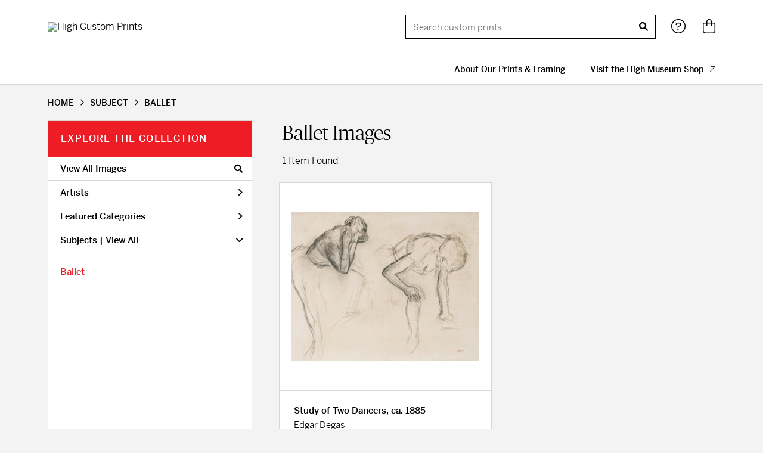

--- FILE ---
content_type: text/html; charset=UTF-8
request_url: https://customprints.high.org/search/subject/ballet
body_size: 3415
content:
<!DOCTYPE html>
<html lang="en-US">
<head>
<meta charset="utf-8">
<title>Ballet Images Prints - High Custom Prints | Custom Prints and Framing from the High Museum of Art - customprints.high.org</title>
<meta name="viewport" content="width=device-width, initial-scale=1">
<meta http-equiv="content-type" content="text/html;charset=UTF-8">
<meta name="title" content="Ballet Images Prints - High Custom Prints | Custom Prints and Framing from the High Museum of Art - customprints.high.org">
<meta name="description" content="Ballet Images Custom Prints and Framing from the High Museum of Art - (1 items). Archival paper prints and reproductions on canvas for your home or office.">
<meta name="csrf-token" content="eSDjFXMp6xwFCScoc9ykpNbnOoc1IrNjI1g4XNhf">
<meta property="og:site_name" content="High Custom Prints">
<meta property="og:title" content="Ballet Images Prints - High Custom Prints | Custom Prints and Framing from the High Museum of Art - customprints.high.org">
<meta property="og:url" content="https://customprints.high.org/search/subject/ballet">
<link rel="canonical" href="https://customprints.high.org/search/subject/ballet" />
<link rel="icon" type="image/ico" href="/img/museum_web/high/favicon-high.png">
<link rel="stylesheet" href="/css/museum_web/high/styles.css?v=xedrsz0qk2my1ius">
<link rel="stylesheet" href="/fonts/fontawesome6/css/all.min.css">
<script src="//ajax.googleapis.com/ajax/libs/jquery/1.12.0/jquery.min.js"></script>
<script src="/js/jquery.autocomplete.min.js"></script>
<script src="/js/slick.min.js"></script>
<script src="/js/global-1-3.min.js"></script>
<script src="/js/museum_web/high/global.min.js?v=xedrsz0qk2my1ius"></script>
<script src="/js/jquery.scrollUp.min.js"></script>
<script src="/js/jquery.expander.min.js"></script>
<script>
window.dataLayer = window.dataLayer || [];
window.dataLayer.push({
	'domain_config': {
		'domain_name': 'customprints.high.org',
		'ga4_id': 'G-P94V0P42EH',
		'ga4_id_rollup': 'G-P3D19VJ3BP',
	}
});


</script>
 
<script>
window.dataLayer.push({
	'event': 'view_item_list',
	'ecommerce': {
		'impressions': [
			{
			'id': '502566',
			'name': 'Edgar Degas, Study of Two Dancers, ca. 1885 (502566)',
			'position': 1,
			'list': '/search/subject/ballet',
		},
			]
	}
});
</script>


<!-- Google Tag Manager - Imagelab -->
<script>(function(w,d,s,l,i){w[l]=w[l]||[];w[l].push({'gtm.start':
new Date().getTime(),event:'gtm.js'});var f=d.getElementsByTagName(s)[0],
j=d.createElement(s),dl=l!='dataLayer'?'&l='+l:'';j.async=true;j.src=
'https://www.googletagmanager.com/gtm.js?id='+i+dl;f.parentNode.insertBefore(j,f);
})(window,document,'script','dataLayer','GTM-5HLSXV2');</script>
<!-- End Google Tag Manager -->
</head>
<body>
<!-- Google Tag Manager (noscript) -->
<noscript><iframe src="https://www.googletagmanager.com/ns.html?id=GTM-5HLSXV2" height="0" width="0" style="display:none;visibility:hidden"></iframe></noscript>
<!-- End Google Tag Manager (noscript) -->
<div id="header" class="row header-desktop">
	<div class="header-wrapper">
		<div class="header-desktop-row">
			<div class="container">
				<div class="header-desktop-left">
					<a href="/" class="header-logo-link"><img src="/img/museum_web/high/1700-high-custom-prints.png" alt="High Custom Prints" class="header-logo" data-gtm-event="header-logo"></a>
				</div>
				<div class="header-desktop-right">
					<div id="header-search-box-input-result">
						<input class="header-desktop-search-input" type="text" value="" placeholder="Search custom prints" name="q" id="autocomplete" onblur="this.value=''">
						<input type="button" class="header-desktop-search-button">
						<i class="fas fa-search"></i>
						<i class="fad fa-spinner fa-spin search-spinner"></i>
					</div>
					<div class="header-icon">
						<a data-gtm-event="header-nav" href="/home/help"><i class="fal fa-circle-question"></i></a>
					</div>
					<div class="header-icon header-cart-wrapper">
						<a data-gtm-event="header-nav" href="/cart"><i class="fal fa-bag-shopping"></i></a><span id="header-cart-count"></span>
					</div>
				</div>
			</div>
		</div>
		<div class="header-desktop-row mega-menu">
			<div class="container">
				<div class="nav-right flex-vertical-center" id="header-desktop-nav-container">
					<div class="nav-item conditional-hide"><a data-gtm-event="header-nav" href="/home/about">About Our Prints & Framing</a></div>
					<div class="nav-item conditional-hide"><a data-gtm-event="header-nav" href="https://museumshop.high.org" target="_blank">Visit the High Museum Shop<i class="fal fa-arrow-up-right"></i></a></div>
				</div>
				<div class="nav-left-logo-scroll">
					<a href="/" class="header-logo-link"><img src="/img/museum_web/high/1700-high-custom-prints.png" alt="High Custom Prints" class="header-logo-compact" data-gtm-event="header-logo"></a>
				</div>
				<div class="nav-right-search">
					<div id="header-search-box-input-result-2">
						<input class="header-desktop-search-input-2" type="text" value="" placeholder="Search custom prints" name="q" id="autocomplete-2" onblur="this.value=''">
						<input type="button" class="header-desktop-search-button-2">
						<i class="fas fa-search"></i>
						<i class="fad fa-spinner fa-spin search-spinner-2"></i>
					</div>
				</div>
				<div class="header-icon-scroll">
					<a data-gtm-event="header-nav" href="/home/help"><i class="fal fa-circle-question"></i></a>
				</div>
				<div class="header-icon-scroll header-cart-wrapper">
					<a data-gtm-event="header-nav" href="/cart"><i class="fal fa-bag-shopping"></i></a><span id="header-cart-count"></span>
				</div>
			</div>
		</div>
	</div>
</div>

<div class="header-mobile row">
	<div class="header-mobile-row">
		<div class="header-mobile-logo-wrap left">
			<a href="/"><img data-gtm-event="mobile-header-logo" src="/img/museum_web/high/1700-high-custom-prints.png" alt="High Custom Prints" class="header-logo-mobile"></a>
		</div>
		<div class="header-mobile-icon-wrap">
			<a class="toggle-mobile-search"><i data-gtm-event="mobile-header-search" class="fa-header-mobile mag-glass"></i></a>
		</div>
		<div class="header-mobile-icon-wrap">
			<a class="toggle-mobile-overlay"><i data-gtm-event="mobile-header-more" class="fa-header-mobile more"></i></a>
		</div>
		<div class="header-mobile-icon-wrap-close header-mobile-icon-hidden">
			<a class="toggle-mobile-overlay"><i data-gtm-event="mobile-header-close" class="fa-header-mobile close-nav"></i></a>
		</div>
	</div>
</div>

<div id="header-mobile-search">
	<div class="header-mobile-search-row">
		<div id="header-mobile-search-input-result">
			<input class="header-mobile-search-input" type="text" value="" placeholder="Search" name="q" id="autocomplete-mobile" onblur="this.value=''">
		</div>
	</div>
</div>
<section class="crumb-trail-full">
	<div class="container crumb-trail">
		<div class="row">
			<div id="crumb-trail-left" class="crumb-trail-wrapper twelve columns">
				<a href="/" class="noline">HOME</a><i class="fa-crumb-trail angle-right"></i>SUBJECT<i class="fa-crumb-trail angle-right"></i><h2>BALLET</h2>
			</div>
		</div>
	</div>
</section>


<div class="container">

	<div class="row">

		<div id="ixs-container">

			<div id="ixs-navigation-container" class="row">
		<div class="ixs-title">Navigation</div>
		<a href="/"><div data-gtm-event="mobile-header-home" class="ixs-row category-head clickable">Home</div></a>
		<a href="/home/about/"><div data-gtm-event="mobile-header-about" class="ixs-row category-head clickable">About</div></a>
		<a href="/home/help/"><div data-gtm-event="mobile-header-help" class="ixs-row category-head clickable">Help</div></a>
		<a href="/cart/"><div data-gtm-event="mobile-header-cart" class="ixs-row category-head clickable">View Cart</div></a>
		<a href="https://museumshop.high.org/"><div data-gtm-event="mobile-header-main-store-out" class="ixs-row category-head clickable">Shop Main Online Store<i class="ixs-fa external-link"></i></div></a>
	</div>


	<div id="ixs-wrapper">

		<div id="ixs">
	<div class="ixs-title">Explore the Collection</div>



	<div class="ixs-row category-head clickable"><a data-gtm-event="ixs-all-prints-click" class="ixs-link" href="/search/collection/all">View All Images<i class="ixs-fa view-all"></i></a></div>
		<div class="ixs-row category-head clickable closed" data-gtm-event="ixs-view-artists" onclick="ajax_load('#ixs', '/indexsearch/artist_alpha/');return false;">Artists<i class="ixs-fa angle-right"></i></div>
			<div class="ixs-row category-head clickable closed"data-gtm-event="ixs-view-back-to-features" onclick="ajax_load('#ixs', '/indexsearch/base');return false;">Featured Categories<i class="ixs-fa angle-right"></i></div>

	
		

		
							<div class="ixs-row category-head open">Subjects | <a data-gtm-event="ixs-view-subjects" onclick="ajax_load('#ixs', '/indexsearch/update/subject/'); return false;" href="#">View All</a><i class="ixs-fa angle-down"></i></div>
							<div id="ixs-scroll-div">
							<ul id="ixs-list">
							<li class="ixs-list-item selected"><a data-gtm-event="ixs-tag-list-click" href="/search/subject/ballet">Ballet</a></li>
							</div>
							</ul>
			
		
	

</div>

	</div>


		</div>

		<div class="body-container">

			<div class="section-title-plp-wrapper row">
				<div class="section-title plp"><h2>Ballet Images</h2></div>
							</div>

			<div class="plp-tools row">
				<div class="plp-pagination-head-text six columns"><h2>1 Item Found</h2></div>
				<div class="plp-pagination-head-buttons six columns cd-pagination">
														</div>
			</div>

			<div class="row plp-container">
			
				<div class="row plp-item">
					<div class="plp-item-image-wrap">
						<a href="/detail/502566/degas-study-of-two-dancers-ca.-1885" data-gtm-event="product-click" data-list="/search/subject/ballet" data-name="Edgar Degas, Study of Two Dancers, ca. 1885 (502566)" data-id="502566" data-pos="1" class="plp-item-image-hover"><img src="/vitruvius/render/400/502566.jpg" class="plp-item-image" alt="Edgar Degas - Study of Two Dancers, ca. 1885" /></a>
					</div>
					<div class="plp-item-info-wrap">
						<h3><a href="/detail/502566/degas-study-of-two-dancers-ca.-1885" data-gtm-event="product-click" data-list="/search/subject/ballet" data-name="Edgar Degas, Study of Two Dancers, ca. 1885 (502566)" data-id="502566" data-pos="1"><div class="item-title">Study of Two Dancers, ca. 1885</div><div class="item-artist">Edgar Degas</div></a></h3>
					</div>
				</div>

			
			</div>

			
		</div>

	</div>

</div>
<div class="footer">

	<div class="footer-links-wrapper row">

		<div class="container">

			<div class="four columns">
				<ul class="footer-list">
					<li class="header">High Museum of Art</li>
					<li>1280 Peachtree St NE<br />Atlanta, GA 30309</li><br />
					<li>+1 404-733-4400</li>
					<li><a data-gtm-event="footer-visit-main-store" href="https://high.org" target="_blank">Visit high.org</a></li>
					<li><a data-gtm-event="footer-visit-main-store" href="https://museumshop.high.org" target="_blank">Visit museumshop.high.org</a></li>
				</ul>
			</div>

			<div class="two columns">
				&nbsp;
			</div>

			<div class="three columns">
				<ul class="footer-list">
					<li class="header">High Custom Prints</li>
					<li><a data-gtm-event="footer-about" href="/home/about">About High Custom Prints</a></li>
					<li><a data-gtm-event="footer-help" href="/home/help">Help & FAQs</a></li>
					<li><a data-gtm-event="footer-contact" href="/home/contact">Contact Info</a></li>
					<li><a data-gtm-event="footer-cart" href="/cart">Shopping Cart</a></li>
				</ul>
			</div>

			<div class="three columns">
				<ul class="footer-list">
					<li class="header">Support Us</li>
					<li><a data-gtm-event="footer-support-membership" href="https://high.org/membership/" target="_blank">Membership</a></li>
					<li><a data-gtm-event="footer-support-sponsorship" href="https://high.org/sponsorship/" target="_blank">Sponsorship</a></li>
					<li><a data-gtm-event="footer-support-donate" href="https://high.org/donate/" target="_blank">Donate</a></li>
					<li><a data-gtm-event="footer-support-volunteer" href="https://high.org/volunteer/" target="_blank">Volunteer</a></li>
				</ul>
			</div>

		</div>

	</div>

	<div class="footer-copyright row">

		<div class="container">

			<div class="six columns copyright-row left">

				&copy; 2026 High Museum of Art

			</div>

			<div class="six columns copyright-row right">

				<a href="https://www.imagelab.co/" target="blank"><div class="footer-service-label"></div></a>

			</div>

		</div>

	</div>

</div>

</body>

</html></body>
</html>